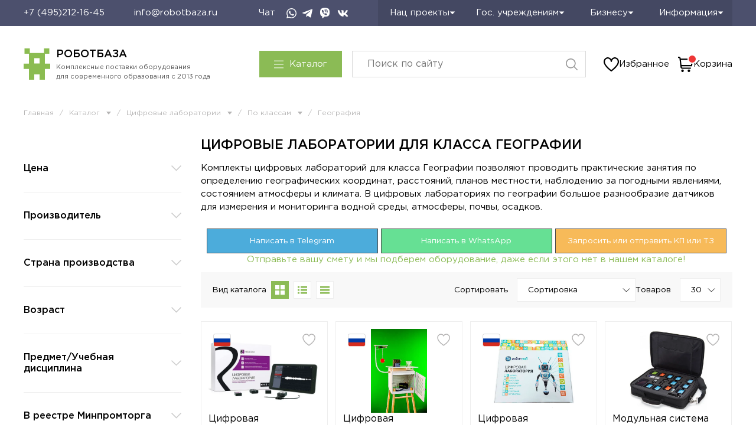

--- FILE ---
content_type: image/svg+xml
request_url: https://cdn1-img.robotbaza.ru/files/1/1317/23143717/original/down1.svg
body_size: -36
content:
<svg width="13" height="7" viewBox="0 0 13 7" fill="none" xmlns="http://www.w3.org/2000/svg">
<path d="M1 0.5L6.5 6L12 0.5" stroke="black"/>
</svg>
